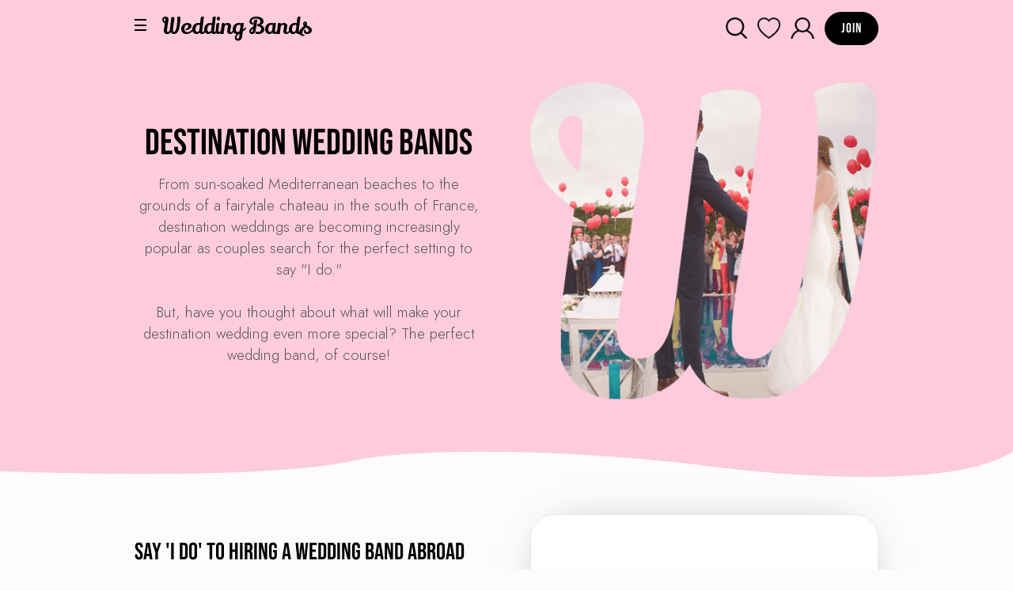

--- FILE ---
content_type: text/html; charset=utf-8
request_url: https://www.weddingbands.co.uk/destination-wedding-bands
body_size: 9990
content:
<!DOCTYPE html>
<!--[if IE]><![endif]-->
<!--[if IE 8 ]><html dir="ltr" lang="en" class="ie8"><![endif]-->
<!--[if IE 9 ]><html dir="ltr" lang="en" class="ie9"><![endif]-->
<!--[if (gt IE 9)|!(IE)]><!-->
<html dir="ltr" lang="en">
<!--<![endif]-->
<head>
<meta charset="UTF-8" />
<meta name="viewport" content="width=device-width, initial-scale=1">
<meta http-equiv="X-UA-Compatible" content="IE=edge">

<title>Getting Married Abroad? Destination Wedding Bands!</title>

<meta name="description" content="Get hitched in paradise! From jazz to pop and everything in between, Wedding Bands offers the perfect band for your unique destination, whether it's a beach wedding in Dubai or a chateau wedding in France." />

<meta name=ROBOTS content="INDEX,FOLLOW"/>
<meta name=copyright content="Copyrighted to weddingbands.co.uk">
<meta name=viewport content="width=device-width, initial-scale=1, maximum-scale=5">
<link rel="preload" href="https://www.weddingbands.co.uk/css/style.css" as="style">
<link href="https://www.weddingbands.co.uk/css/style.css" rel="stylesheet">
<script src="https://www.weddingbands.co.uk/catalog/view/javascript/jquery/jquery-2.1.1.min.js" type="text/javascript"></script>
<script src="https://www.weddingbands.co.uk/catalog/view/javascript/bootstrap/js/bootstrap.min.js" type="text/javascript"></script>
<link href="https://www.weddingbands.co.uk/destination-wedding-bands" rel="canonical" />
<link href="https://www.weddingbands.co.uk/image/catalog/wb.png" rel="icon" />
<link hreflang="en-gb" rel="canonical" href="https://www.weddingbands.co.uk/destination-wedding-bands" />

</head> 
<body>
<div class="pink"><header>            
<input id="burger" class="toggle" type="checkbox" style="display:none;" />
<label class="hamburger-trigger " for="burger" onClick="toggle_visibility('mobile-menu');">
<span></span>
<span></span>
<span></span>
</label>         


<a href="https://www.weddingbands.co.uk/" style="text-decoration:none;"><div class="logo">Wedding Bands</div></a>
    
<ul id="mobile-menu" class="mobile-menu">
<div class="scroll" style="border-top:1px solid #eaeaea;">
 <li class="accordion-toggle">  
            <img class="plus" src="https://www.weddingbands.co.uk/images/plus.png" style="float:right; margin-top:6px;" width="13px" height="13px"/>Wedding Bands
            
            </li>
            <div class="accordion-content" >
            <a href="https://www.weddingbands.co.uk/wedding-bands"><li>All Wedding Bands</li></a>
            
            <a href="https://www.weddingbands.co.uk/trending-wedding-bands"><li>TRENDING BANDS OF 2026 <img class="plus" src="https://www.weddingbands.co.uk/images/trending.png" style="float:right;" width="18px" height="18px"/></li></a>
        
<a href="https://www.weddingbands.co.uk/your-band-your-way"><li>Bespoke Bands</li></a>
<a href="https://www.weddingbands.co.uk/cover-wedding-bands"><li>Cover Bands</li></a>
<a href="https://www.weddingbands.co.uk/destination-wedding-bands"><li>Destination Wedding Bands</li></a>
<a href="https://www.weddingbands.co.uk/dj-wedding-bands"><li>DJ Wedding Bands</li></a>
<a href="https://www.weddingbands.co.uk/last-minute-wedding-bands"><li>Last Minute Bands</li></a>
<a href="https://www.weddingbands.co.uk/wedding-party-bands"><li>Party Bands</li></a>
<a href="https://www.weddingbands.co.uk/strolling-wedding-bands"><li>Roaming & Strolling Bands</li></a>
<a href="https://www.weddingbands.co.uk/sound-limiter-friendly-wedding-bands"><li>Sound Limiter-Friendly Bands</li></a>
<a href="https://www.weddingbands.co.uk/singing-waiters-waitresses"><li>Surprise Wedding Entertainment</li></a>
<a href="https://www.weddingbands.co.uk/unique-wedding-bands"><li>Themed and Unique Bands</li></a>
            </div>
            
 <li class="accordion-toggle"> 
            <img class="plus" src="https://www.weddingbands.co.uk/images/plus.png" style="float:right; margin-top:6px;" width="13px" height="13px"/>Bands by genre
            
            </li>
            <div class="accordion-content" >
            <a href="https://www.weddingbands.co.uk/country-wedding-bands"><li>Country</li></a>
            <a href="https://www.weddingbands.co.uk/folk-acoustic-wedding-bands"><li>Folk & Acoustic</li></a>
            <a href="https://www.weddingbands.co.uk/funk-wedding-bands"><li>Funk</li></a>
            <a href="https://www.weddingbands.co.uk/indie-wedding-bands"><li>Indie</li></a>
            <a href="https://www.weddingbands.co.uk/jazz-wedding-bands"><li>Jazz</li></a>
             <a href="https://www.weddingbands.co.uk/pop-wedding-bands"><li>Pop & Britpop</li></a>
             <a href="https://www.weddingbands.co.uk/punk-wedding-bands"><li>Punk</li></a>
             <a href="https://www.weddingbands.co.uk/rnb-wedding-bands"><li>RnB</li></a>
             <a href="https://www.weddingbands.co.uk/rock-wedding-bands"><li>Rock</li></a> 
             <a href="https://www.weddingbands.co.uk/ska-reggae-wedding-bands"><li>Ska & Reggae</li></a>
             <a href="https://www.weddingbands.co.uk/soul-motown-wedding-bands"><li>Soul & Motown</li></a>
             <a href="https://www.weddingbands.co.uk/swing-wedding-bands"><li>Swing & Ratpack</li></a>
             <a href="https://www.weddingbands.co.uk/classical-musicians-string-quartet">
            <li>String Quartets & Classical</li></a>
            
            </div>

 <li class="accordion-toggle">  
            <img class="plus" src="https://www.weddingbands.co.uk/images/plus.png" style="float:right; margin-top:6px;" width="13px" height="13px"/>Traditional Bands
            
            </li>
            <div class="accordion-content" >
            <a href="https://www.weddingbands.co.uk/indian-bollywood-wedding-bands"><li>Indian & Bollywood</li></a>
            <a href="https://www.weddingbands.co.uk/irish-wedding-bands"><li>Irish</li></a>
            <a href="https://www.weddingbands.co.uk/jewish-wedding-bands"><li>Jewish</li></a>
          <!--  <li>Mariachi</li>!-->
           <a href="https://www.weddingbands.co.uk/scottish-ceilidh-wedding-bands"><li>Scottish & Ceilidh</li></a>
            </div>
<a href="https://www.weddingbands.co.uk/about-wedding-bands"><li>About</li></a>
<a href="https://www.weddingbands.co.uk/faq"><li>FAQ & Guide</li></a>
<a href="https://www.weddingbands.co.uk/join-wedding-bands-platform"><li>Join our platform</li></a>
<a href="https://www.weddingbands.co.uk/contact"><li>Contact</li></a>
</div></ul>

<div class="searchhome">

</div>
<div class="right-menu">
<a href="https://www.weddingbands.co.uk/wedding-bands" style="float:left;"><img style="margin-top:7px;" src="https://www.weddingbands.co.uk/images/searchwb.png" alt="Search for wedding bands in the UK"/> </a>

                    <a href="https://www.weddingbands.co.uk/index.php?route=account/wishlist" rel="nofollow"><img style="margin-top:7px;" src="https://www.weddingbands.co.uk/images/heart.png" alt="Wedding Bands Wishlist"/></a>
                    <a href="https://www.weddingbands.co.uk/index.php?route=account/login" rel="nofollow"><img style="margin-top:7px;" src="https://www.weddingbands.co.uk/images/user.png" alt="Wedding Bands Account"/></a>
                        
<a href="https://www.weddingbands.co.uk/join-wedding-bands-platform"><div class="buttoncontact" style="float:right;">
Join
</div></a>
           </div>       
       
<div class="clearfix"></div>     
    
</header>

<div itemscope itemtype="https://schema.org/Product">
<div class="container" style="font-size:17px;"> 
<div class="grid50" style="margin:30px 0 0 0;">
    <div>
            <div class="backgroundpadding">
                <div class="centered">
                <h1 style="margin-bottom:10px;" itemprop="name">Destination Wedding Bands</h1>
                
                <div class="subtitle" itemprop="description">From sun-soaked Mediterranean beaches to the grounds of a fairytale chateau in the south of France, destination weddings are becoming increasingly popular as couples search for the perfect setting to say "I do." 
<br><br>
But, have you thought about what will make your destination wedding even more special? The perfect wedding band, of course!</div>
            <div itemprop="aggregateRating"
    itemscope itemtype="https://schema.org/AggregateRating" style="margin:0 0 15px 0;">
     <span itemprop="name" content="Wedding Bands"/><span itemprop="ratingValue" content="4.7"/> <span itemprop="itemReviewed">
        <span itemprop="name" content="Destination wedding bands"/><span itemprop="reviewCount" content="20"/></span>
  </div>
                <div class="clearfix"></div>
                </div>
            </div>
    </div>
    <div>
        <img src="https://www.weddingbands.co.uk/images/destination-wedding-bands.png" style="max-width:100%;" alt="Get hitched in paradise! Say &quot;I do.&quot; to the best destination wedding bands!" />
    <link itemprop="image" href="https://www.weddingbands.co.uk/images/destination-wedding-bands.png" style="display:none;"/> 
        
    </div>

</div>
</div>
</div>

</div>
<div class="background"></div>
<div class="clearfix"></div>
<div class="container" style="margin-bottom:15px; padding-bottom:30px; font-size:17px;"> 
<div class="grid50" style="margin:0 0 30px 0;"> 
    <div style="padding-top:30px;">
    <h2>Say 'I Do' To Hiring A Wedding Band Abroad</h2>There's nothing quite like a destination wedding, surrounded by the beauty of a far-off land, your closest family and friends, and your beloved partner. It's a once-in-a-lifetime experience that will create unforgettable memories for years to come. However, with so many details to consider, planning the entertainment for a destination wedding can be stressful.
<br><br>
At Wedding Bands, we believe that music is a key component of any celebration, especially a destination wedding. Whether you're getting married on the beautiful coast of Croatia, in a mountain resort in Switzerland, on the Italian island of Sicily, in the glamorous city of Monaco, or in the luxury of Dubai, we've got you covered. 
<br><br>
<div class="responsive-container" style="max-width:100%;">
       <iframe class="responsive-iframe" width="560" height="315" src="https://www.youtube.com/embed/L6ZZMQTejH0" title="Top destination wedding band's incredible performance at an international wedding in Provence, France!" frameborder="0" allow="accelerometer; autoplay; clipboard-write; encrypted-media; gyroscope; picture-in-picture; web-share" allowfullscreen></iframe>
       </div>
<div style="font-size:15px; color:#555; margin-top:15px; margin-bottom:20px;">Wedding Bands' top destination wedding band in their dazzling performance at a 2022 Chateau wedding in the enchanting Chateau d'Estoublon, Provence. Book them to bring a touch of luxury and unforgettable entertainment to your dream destination wedding anywhere in the world.</div>

<h2>Wedding Bands top 15 Destination Wedding Band Hotspots for 2023</h2>
From the picturesque towns of the Amalfi Coast to the sparkling waters of the French Riviera, we've curated a list of our top 15 most popular wedding destinations for 2023, and the perfect destination bands to match:

<ul class="list"><li><h3>Paris, France</h3>The romantic City of Light is the perfect place for a fairytale wedding. Choose a classical string quartet or a jazz band to set the tone for your big day.
</li>
<li><h3>
Lisbon, Portugal</h3> Lisbon's charming streets, historic buildings, and scenic waterfront make it a great location for a wedding. A fado singer or a Portuguese jazz band can add a touch of local culture to your special day.
</li>
<li><h3>Dubai, UAE</h3>
With its luxurious hotels and stunning desert landscapes, Dubai is an ideal location for a glamorous wedding. Consider a fusion band that blends traditional Arabic instruments with modern pop and rock for a unique and authentic sound.
</li>
<li><h3>Lake Como, Italy</h3>
Nestled in the stunning Italian Alps, Lake Como offers a breathtaking backdrop for a romantic wedding. To create a dreamy ambiance, consider a classical quartet or a jazz band. 
<div class="responsive-container" style="margin:15px auto;">
   <iframe class="responsive-iframe" width="560" height="315" src="https://www.youtube.com/embed/mYLFnECuR8g" title="Magical Wedding at Lake Como: UK's Top Wedding Band Performs at Villa Balbiano!" frameborder="0" allow="accelerometer; autoplay; clipboard-write; encrypted-media; gyroscope; picture-in-picture; web-share" allowfullscreen></iframe>
   </div>
Alternatively, for a more unique and exciting atmosphere, the <a href="https://www.weddingbands.co.uk/unique-led-drum-wedding-band">We Light It Up</a> with their LED drum kit, as seen playing at a destination wedding at Villa Balbiano, could be the perfect addition to light up your special day.</li>
<li><h3>Monte Carlo, Monaco</h3>
Surrounded by the sparkling waters of the French Riviera, Monaco is a luxurious destination for a glamorous wedding. For an elegant and sophisticated atmosphere, choose a classical quartet or a swing band. Or, for a more modern and lively vibe, opt for a pop or rock band.</li>
<li><h3>
Dubrovnik, Croatia</h3> Dubrovnik's medieval city walls, cobblestone streets, and sparkling Adriatic Sea provide a stunning backdrop for a destination wedding. A classical quartet or a Balkan band can add a touch of tradition to your celebration.
</li><li><h3>
Salzburg, Austria</h3> Salzburg's picturesque old town, baroque architecture, and mountain views make it a popular choice for a fairy-tale wedding. A classical string quartet or an Austrian folk band can add a touch of old-world charm to your special day.
</li><li><h3>
Cote d'Azur, France</h3> The French Riviera's Mediterranean climate, azure waters, stunning castles, and chic resorts make it a glamorous destination for a wedding. A jazz band or a French chanson singer can add a touch of class and sophistication that can complement the stunning chateaus and beautiful surroundings.
<div class="responsive-container" style="margin:15px auto;">
   <iframe class="responsive-iframe" width="560" height="315" src="https://www.youtube.com/embed/WdmS_hIs6T4" title="The Sparkle Band's jazz trio performing at a cocktail hour set at Château Saint Georges in the Cote d'Azur." frameborder="0" allow="accelerometer; autoplay; clipboard-write; encrypted-media; gyroscope; picture-in-picture; web-share" allowfullscreen></iframe>
   </div>
<div style="font-size:14px; color:#555; margin-bottom:20px;">The Sparkle Band's jazz trio performing at a cocktail hour set against the stunning backdrop of Château Saint Georges in the Cote d'Azur.</div>
</li>
<li><h3>
Tel Aviv, Israel</h3>
The vibrant city of Tel Aviv is a popular choice for Jewish weddings. Choose from a range of Jewish wedding bands that specialise in traditional Jewish music, including the hora and klezmer, or opt for a modern pop or dance band to keep the party going all night long.
</li>
<li><h3>
Santorini, Greece</h3> The idyllic Greek island of Santorini is a popular choice for a beach wedding. A party band or a DJ can get the crowd dancing all night long.
</li><li><h3>
Bali, Indonesia</h3> The sun-kissed beaches of Bali are perfect for a tropical destination wedding. A reggae band or a steel drum band can create a relaxed and upbeat vibe.
</li><li><h3>
Amalfi Coast, Italy</h3> The Amalfi Coast is famous for its picturesque towns and dramatic cliffs overlooking the Mediterranean Sea. A classical string quartet or a jazz band can add a touch of elegance and sophistication to your wedding.
</li><li><h3>
New York City, USA</h3> The Big Apple is the perfect place for a glamorous city wedding. A jazz band or a Motown band can create a sophisticated and timeless aura.
</li><li><h3>
Barcelona, Spain</h3> The cosmopolitan city of Barcelona is a popular choice for a destination wedding. Add a vivacious Spanish touch to your occasion with a flamenco or salsa band.
</li><li><h3>
Tuscany, Italy</h3> The rolling hills of Tuscany provide a stunning backdrop for a rustic wedding. A folk band or a solo acoustic artist can create an intimate and warm ambiance.
</li></ul>

<h2>Book your Dream Wedding Band Abroad</h2>

With over 20 years of experience in the wedding band industry, we have the expertise and extensive network of talented travelling musicians and destination bands means that no matter where in the world you decide to tie the knot, we'll be able to provide the perfect wedding band to make your abroad wedding dreams a reality.
<br><br>
Our team of experts will work with you to create the perfect musical performance for your destination wedding. Whether you're looking for a sophisticated jazz band for a chic city wedding or a lively pop band for a tropical beach wedding, we'll make sure the music matches the mood. 
<br><br>
So if you're planning a destination wedding and want the perfect wedding band to create an unforgettable atmosphere, look no further than Wedding Bands. Contact the destination band you love directly today to discuss your vision and get a personalised quote for hiring a destination wedding band. With us, the perfect wedding band for your wedding outside of the UK is just a few clicks away!  <br />
    
    <a href="https://www.weddingbands.co.uk/contact" style="text-decoration:none;"><button class="buttonblack" style="margin:25px auto 15px auto; display:block;">Get in touch</button></a>
    
   
  
    </div>
    <div>
                 <div class="boxwithborder">
         <div class="responsive-container">
   <iframe class="responsive-iframe" width="560" height="315" src="https://www.youtube.com/embed/vh0rC-uovlw" title="Get hitched in paradise with this luxury destination wedding band!" frameborder="0" allow="accelerometer; autoplay; clipboard-write; encrypted-media; gyroscope; picture-in-picture; web-share" allowfullscreen></iframe>
   </div>
<div style="font-size:15px; color:#555; margin-top:15px;"><a href="https://www.weddingbands.co.uk/luxury-wedding-band">The Sparkle Band</a> is the crème de la crème of luxury destination wedding entertainment. As our most popular travelling band of 2024, they guarantee an unforgettable experience for you and your guests.</div>

<div class="line"></div>

 <div class="responsive-container">
   <iframe class="responsive-iframe" width="560" height="315" src="https://www.youtube.com/embed/AHEhElYiwqQ" title="Cali Collective is 2024's ultimate DJ live band promising to turn any destination wedding into a neon carnival." frameborder="0" allow="accelerometer; autoplay; clipboard-write; encrypted-media; gyroscope; picture-in-picture; web-share" allowfullscreen></iframe>
   </div>
<div style="font-size:15px; color:#555; margin-top:15px;"><a href="https://www.weddingbands.co.uk/glow-in-the-dark-wedding-band">Cali Collective</a> where world-class DJ, top musicians, and glow-in-the-dark instruments come together to turn any overseas wedding into a neon glow spectacle.</div>
<div class="line"></div>

<h2 style="text-align:center;">The Ultimate Guide to Wedding Band Entertainment for Your Destination Wedding in Europe and beyond!</h2>
<div class="subtitle">Planning a destination wedding can be a dream come true, but finding the perfect wedding band to entertain your guests can be challenging. In this Q&A, we answer some of the most common questions about destination wedding bands and provide you with helpful tips to ensure your big day is unforgettable.</div>
<div class="line"></div>

 <li class="faq-toggle">  
            <img class="plus" src="https://www.weddingbands.co.uk/images/plus.png" style="float:right; margin-top:6px;" width="13px" height="13px"/>Q. What is a destination wedding band?
            </li>
            <div class="faq-content">A. A destination wedding band is a musical group that performs at weddings in locations outside of their usual operating area. 
<br><br>
At Wedding Bands, we understand that a destination wedding can add an extra layer of excitement and adventure to your special day. That's why we have a wide selection of talented bands who are willing to travel beyond their usual operating areas to perform at weddings in any location. Whether you're dreaming of saying "I do" on a tropical beach or in a rustic countryside setting, our destination wedding bands will help make your celebration unforgettable.
</div>

 <li class="faq-toggle">  
            <img class="plus" src="https://www.weddingbands.co.uk/images/plus.png" style="float:right; margin-top:6px;" width="13px" height="13px"/>Q. Where does Wedding Bands cover?
            </li>
            <div class="faq-content">A. Wedding Bands offers the very best UK wedding bands that are available to perform at destination weddings throughout Europe and around the globe. Whether you're planning a dream wedding on the idyllic Greek islands, amid the picturesque vineyards of Tuscany, within a historic chateau of France, or any other enchanting location worldwide, our expertise and resources ensure that you get the perfect wedding band to match your dream setting. Trust Wedding Bands to bring world-class entertainment to your special day, no matter where on the planet it takes place!
</div>

 <li class="faq-toggle">  
            <img class="plus" src="https://www.weddingbands.co.uk/images/plus.png" style="float:right; margin-top:6px;" width="13px" height="13px"/>Q. What are the costs of hiring a destination wedding band?
            </li>
            <div class="faq-content">A. The cost of hiring a destination wedding band can vary significantly, depending on various factors such as the wedding location, band size, and travel expenses. It's crucial to factor in not only the performance fee but also additional expenses like travel, accommodation, airport parking, luggage, car hire, and any other band requirements. At Wedding Bands, we provide a detailed breakdown of all costs when you enquire about hiring a destination wedding band. This way, you have a clear understanding of all expenses involved in booking your dream wedding band for your special day.
</div>


 <li class="faq-toggle">  
            <img class="plus" src="https://www.weddingbands.co.uk/images/plus.png" style="float:right; margin-top:6px;" width="13px" height="13px"/>Q. Why choose a destination band over a local band abroad?
            </li>
            <div class="faq-content">
A. Choosing a destination wedding band from your the UK has several advantages. Firstly, it can save you from the stress of hiring a band you're not familiar with. Secondly, it eliminates language and cultural barriers that may arise when working with a band from another country. Lastly, it offers a wider range of music options, allowing you to tailor the entertainment to your specific tastes. Additionally, hiring a UK-based band can also be more cost-effective in the long run, as the potential risks of working with an unfamiliar band in a foreign country may outweigh the cost savings.
</div>


 <li class="faq-toggle">  
            <img class="plus" src="https://www.weddingbands.co.uk/images/plus.png" style="float:right; margin-top:6px;" width="13px" height="13px"/>Q. What are the best wedding bands and entertainment options for British and American couples planning a destination wedding in Europe?
            </li>
            <div class="faq-content">
A. Are you a British or American couple planning your dream destination wedding in Europe? If so, you're in for a treat! Europe is a continent brimming with rich history, diverse cultures, incredible wedding venues, and Wedding Bands offers the best destination wedding bands to match. To help you create an enchanting destination wedding experience, we've compiled the ultimate guide to European entertainment for your special day.
<br><br>
Incorporating local traditions into your entertainment is a fantastic way to make your European wedding truly memorable. If you're tying the knot in Spain, consider adding a flamenco guitarist to the lineup for some authentic Spanish flair. If Italy is your chosen destination, a traditional Italian tarantella band will have your guests dancing and clapping in no time. For a French wedding, explore hiring a local accordionist to bring a touch of Parisian romance. And if you're saying "I do" in Scotland, a traditional bagpiper can provide a stirring and memorable atmosphere. 
<br><br>
Embracing these local customs will not only make your wedding unique but also offer a genuine European experience for you and your guests. Our bands often collaborate with local musicians to blend traditional flavours seamlessly into your celebration.
<br><br>
In addition, including traditional dance from the country where you're getting married can enhance your wedding entertainment. Whether it's a high-energy Irish step dance, a passionate Greek Zorba dance, or a romantic Viennese waltz performance, showcasing these cultural dances will captivate your guests and create a truly unforgettable experience.
<br><br>
When it comes to wedding bands, look no further. Our selection features the very best British wedding bands available to perform at weddings across Europe, ensuring that your destination wedding is complete with world-class entertainment. Trust Wedding Bands to provide the perfect soundtrack for your European adventure, creating memories that will last a lifetime.
</div>


 <li class="faq-toggle">  
            <img class="plus" src="https://www.weddingbands.co.uk/images/plus.png" style="float:right; margin-top:6px;" width="13px" height="13px"/>Q. Can you work with our wedding planner or venue coordinator to coordinate logistics?
            </li>
            <div class="faq-content">A. Absolutely! We understand the importance of coordinating logistics with the wedding planner or venue coordinator to ensure everything runs smoothly on the day. We are happy to work with them to ensure a seamless performance.
</div>

 <li class="faq-toggle">  
            <img class="plus" src="https://www.weddingbands.co.uk/images/plus.png" style="float:right; margin-top:6px;" width="13px" height="13px"/>Q. Do you have experience providing bands for destination weddings?
            </li>
            <div class="faq-content">
A.  Wedding Bands is a top agency for destination wedding bands in the UK, we ensure that each destination band we work with has the appropriate equipment and expertise to provide a seamless performance. So, whether you're getting married on a remote island or in a bustling city, we have the expertise and resources to provide you with the perfect wedding band for your destination wedding.
</div>

 <li class="faq-toggle">  
            <img class="plus" src="https://www.weddingbands.co.uk/images/plus.png" style="float:right; margin-top:6px;" width="13px" height="13px"/>Q. Which is your most popular destination wedding band?
            </li>
            <div class="faq-content">
A. The Sparkle Band is one of our most sought-after destination wedding bands. Their high-energy performances and ability to get guests on the dance floor make them a top choice for couples looking to add some sparkle to their special day. 


With their bespoke instruments adorned with dazzling diamontes, The Sparkle Band brings an extra touch of glamour and sophistication to any wedding venue, whether it's a picturesque castle in Monaco, a stunning beach wedding in Santorini, or a bustling city celebration.
</div>

<script>
$(function() {
  $(".boxwithborder").find(".faq-toggle").click(function() {
    $(this).next().toggleClass("open").slideToggle("fast");
    $(this).toggleClass("active-tab").find(".menu-link").toggleClass("active");

    $(".faq-content").not($(this).next()).slideUp("fast").removeClass("open");
    $(".faq-toggle").not(jQuery(this)).removeClass("active-tab").find(".menu-link").removeClass("active");
  });
}); // jQuery load

</script>

         </div>
                
        
<div style="font-size:14px; letter-spacing:1px; text-align:center; padding:60px 0 20px 0;">

 

<div itemtype="https://schema.org/Person">

Destination Wedding Bands | 
Author:
<span class="authortip"><span itemprop="author">Adam Watts</span> <img src="https://www.weddingbands.co.uk/images/tooltip.png" style="margin-bottom:7px;" />
<div class="clearfix"></div>
        <div class="authortext" itemprop="description">
            Adam Watts, the <span itemprop="jobTitle">founder</span> of <span itemprop="name">Wedding Bands</span>, has over 20 years of experience in the wedding industry, making him a leading authority in the field. <br />
            <br />
            Adam has a successful track record of creating and managing some of the UK's most renowned wedding bands, such as The Sparkle Band and We Light It Up, which have received worldwide acclaim as the best in their class.
            <br /><br />
             Throughout his career, Adam has performed and collaborated with hundreds of musicians, building an unparalleled network of talent. His vast knowledge and expertise in the wedding entertainment business make him the ultimate partner to work with when it comes to finding the perfect band to match your wedding dreams. <br />
            <br />
            Adam is available to <span itemprop="email" content="adam@weddingbands.co.uk"/> <a href="mailto:adam@weddingbands.co.uk?subject=Destination Wedding Band Hire">speak with you directly</a>, and can quickly arrange a call or Zoom meeting to find out about you and your wedding plans, as well as how Wedding Bands can deliver the perfect Destination wedding entertainment for your wedding.
        </div>
    </span>
            </div>
            
           
</div>

         
        
</div>


    
</div>  
</div>

    
   
   
    </div>
     
    </div>
    
    </div>


<div class="wrapper" style="background-color:#ffccdb; border-top:1px solid #eaeaea; padding-top:45px;text-align:center; "> 
<div class="container">
<div style="max-width:550px;margin:0 auto;">
<h2 style="font-size:42px; margin-bottom:10px;">Don't let distance get in the way of your dream wedding band! From Europe to the States.</h2>
<span style="font-size:19px; color:#555;">Get ready to jet off to your dream wedding adventure with our selection of talented destination wedding bands. Whether you're planning a beach wedding in Spain, an enchanting chateau wedding in France, a lavish hotel ballroom wedding in New York, or a majestic castle wedding in the Scottish Highlands, rest assured that Wedding Bands has got you covered.</span>
<div style="width:150px; margin:15px auto 30px auto; border-bottom:1px solid #555;"></div>
</div>
<div class="gridparent4">
<div>
<strong><a href="https://www.weddingbands.co.uk/wedding-bands-croatia">Croatia</a></strong><br />
Dubrovnik<br />
Hvar<br />
Split<br />
<br />
<strong><a href="https://www.weddingbands.co.uk/wedding-bands-cyprus">Cyprus</a></strong><br />
Paphos<br />
Larnaca<br /><br />
 
<strong><a href="https://www.weddingbands.co.uk/wedding-bands-france">France</a></strong><br />
<a href="https://www.weddingbands.co.uk/wedding-band-hire-alsace">Alsace</a><br />
Bordeaux<br />
<a href="https://www.weddingbands.co.uk/wedding-band-hire-brittany">Brittany</a><br />
<a href="https://www.weddingbands.co.uk/wedding-band-hire-burgundy">Burgundy</a><br />
<a href="https://www.weddingbands.co.uk/wedding-band-hire-dordogne">Dordogne</a><br />
<a href="https://www.weddingbands.co.uk/wedding-band-hire-french-riviera">French Riviera</a><br />
<a href="https://www.weddingbands.co.uk/wedding-band-hire-loire-valley">Loire Valley</a><br />
Monaco<br />
<a href="https://www.weddingbands.co.uk/wedding-band-hire-normandy">Normandy</a><br />
<a href="https://www.weddingbands.co.uk/wedding-band-hire-paris">Paris</a><br />
<a href="https://www.weddingbands.co.uk/wedding-band-hire-provence">Provence</a><br />
<br />
<strong><a href="https://www.weddingbands.co.uk/wedding-bands-greece">Greece</a></strong><br />
Athens<br />
Corfu<br />
Crete<br />
<a href="https://www.weddingbands.co.uk/wedding-band-hire-mykonos">Mykonos</a><br />
Rhodes<br />
<a href="https://www.weddingbands.co.uk/wedding-band-hire-santorini">Santorini</a>
</div>
<div>
<strong><a href="https://www.weddingbands.co.uk/jewish-wedding-bands-israel">Israel</a></strong><br />
Jerusalem<br />
Tel Aviv<br /><br />
<strong><a href="https://www.weddingbands.co.uk/wedding-bands-italy">Italy</a></strong><br />
Amalfi Coast<br />
Florence<br />
<a href="https://www.weddingbands.co.uk/wedding-band-hire-lake-como">Lake Como</a><br />
Naples<br />
<a href="https://www.weddingbands.co.uk/wedding-band-hire-rome">Rome</a><br />
Sardinia<br />
Sicily<br />
Tuscany<br />
Venice
<br />
<br />
<strong><a href="https://www.weddingbands.co.uk/wedding-bands-malta">Malta</a></strong><br />
Gozo<br />
Valletta
<br /><br /><br />
</div>
<div><strong><a href="https://www.weddingbands.co.uk/wedding-bands-portugal">Portugal</a></strong><br />
Algarve<br />
Lisbon<br />
Madeira<br />
Porto<br />
Sintra<br />
<br />
<strong><a href="https://www.weddingbands.co.uk/wedding-bands-spain">Spain</a></strong><br />
Andalusia<br />
<a href="https://www.weddingbands.co.uk/wedding-band-hire-barcelona">Barcelona</a><br />
Canary Islands<br />
Costa del Sol<br />
<a href="https://www.weddingbands.co.uk/wedding-band-hire-ibiza">Ibiza</a><br />
Madrid<br />
Malaga<br />
<a href="https://www.weddingbands.co.uk/wedding-band-hire-mallorca">Mallorca</a><br />Seville<br />Valencia
</div>
<div>
<strong><a href="https://www.weddingbands.co.uk/wedding-bands-turkey">Turkey</a></strong><br />
Ankara<br />
Antalya<br />
Cappadocia<br />
Istanbul<br /><br />
<strong><a href="https://www.weddingbands.co.uk/wedding-bands-dubai-uae">UAE</a></strong><br />
Abu Dhabi<br />
Dubai<br />
<br />
<strong>United States</strong><br />
Austin<br />
Boston<br />
Colorado<br />
Georgia<br />
Hawaii<br />
Las Vegas<br />
Los Angeles<br />
Miami<br />
New York<br />
San Diego<br />
San Francisco<br /><br />
<strong>Destination Bands</strong><br />

<a href="https://www.destinationbands.com">Looking for a destination band to perform at your wedding, party or event abroad?</a>
</div>
 </div>
 <img src="https://www.weddingbands.co.uk/images/world-map.png" style="max-width:520px; margin:-200px auto 0px auto;" alt="Hire the best UK band for your wedding anywhere in the world" class="desktop"/>
<div class="clearfix" style="padding-bottom:30px;"></div>
</div>

</div>

</div>
<div class="clearfix"></div> 
<div style="position:relative; z-index:3;">
<div style="border-bottom:1px solid #ccc;"></div>  
<div class="container" style="padding:15px 0 30px 0;">
<footer>
<figure style="width:40px; height:40px; overflow:hidden; float:left; margin:10px 0;">
 <a href="https://www.weddingbands.co.uk/">
<img src="https://www.weddingbands.co.uk/images/wb.webp" style="margin:0; max-width:40px;" alt="Wedding Bands - The best wedding band agency in the UK"/>
</a>
</figure>


<div>
<ul class="footer-menu">
<li><a href="https://www.weddingbands.co.uk/wedding-bands">Wedding Bands</a></li>
<li><a href="https://www.weddingbands.co.uk/wedding-party-bands">Party Bands</a></li>
<li><a href="https://www.weddingbands.co.uk/unique-wedding-bands">Unique Bands</a></li>
<li><a href="https://www.weddingbands.co.uk/your-band-your-way">Bespoke Bands</a></li>
<li><a href="https://www.weddingbands.co.uk/destination-wedding-bands">Destination Weddings</a></li>
<li><a href="https://www.weddingbands.co.uk/about-wedding-bands">About</a></li>
<li><a href="https://www.weddingbands.co.uk/faq">FAQ</a></li>

<li><a href="https://www.weddingbands.co.uk/join-wedding-bands-platform">Join</a></li>

<li><a href="https://www.weddingbands.co.uk/contact">Contact</a></li>

</ul>

<div class="clearfix"></div>
<div class="foot">
© Copyright Wedding Bands Ltd 2026. All rights reserved.<br />
Registered office address: 86-90 Paul Street, London, UK, EC2A 4NE<br />
Company number: 14777229
 <br />
<a rel="nofollow" href="https://www.weddingbands.co.uk/privacy">Privacy & Cookies Policy</a>.

</div>
<div class="clearfix"></div>
</div>

<div class="clearfix"></div>
</footer>
</div>
</div>
<script>
function toggle_visibility(id) {
    $(".toggle").not($("#" + id)).hide(); //hide all div elements except the current clicked a element
    $("#" + id).toggle(); //show/hide the div element	
}  


$(function() {
  $(".scroll").find(".accordion-toggle").click(function() {
    $(this).next().toggleClass("open").slideToggle("fast");
    $(this).toggleClass("active-tab").find(".menu-link").toggleClass("active");

    $(".accordion-content").not($(this).next()).slideUp("fast").removeClass("open");
    $(".accordion-toggle").not(jQuery(this)).removeClass("active-tab").find(".menu-link").removeClass("active");
  });
}); // jQuery load

</script>
<script>
 function generateURL() {
    var genre = document.getElementById("genre").value;
    var location = document.getElementById("location").value;
    var url = genre + "-" + location;
    window.location.replace(url); 
  }

  function generateURLLocation() {
    var genre = document.getElementById("genre2").value;
    var location = document.getElementById("location2").value; //change ID to location2
    var url = genre + "-" + location;
    window.location.replace(url); 
  }
</script>

</body></html>

--- FILE ---
content_type: text/css
request_url: https://www.weddingbands.co.uk/css/style.css
body_size: 7817
content:
@font-face {
  font-family: 'sc';
  font-style: normal;
  font-weight: 300;
  font-display: swap;
  src: url(https://fonts.gstatic.com/s/jost/v4/92zPtBhPNqw79Ij1E865zBUv7mz9JTVBNI4un_HKOEo.woff) format('woff');
  unicode-range: U+0000-00FF, U+0131, U+0152-0153, U+02BB-02BC, U+02C6, U+02DA, U+02DC, U+2000-206F, U+2074, U+20AC, U+2122, U+2191, U+2193, U+2212, U+2215, U+FEFF, U+FFFD;
}
@font-face {
  font-family: 'sm';
  font-style: normal;
  font-weight: 600;
  font-display: swap;
  src: url(https://fonts.gstatic.com/s/jost/v4/92zPtBhPNqw79Ij1E865zBUv7mx9IjVBNI4un_HKOEo.woff) format('woff');
  unicode-range: U+0000-00FF, U+0131, U+0152-0153, U+02BB-02BC, U+02C6, U+02DA, U+02DC, U+2000-206F, U+2074, U+20AC, U+2122, U+2191, U+2193, U+2212, U+2215, U+FEFF, U+FFFD;
}

@font-face {
  font-family: 'wb';
  font-style: normal;
  font-weight: 400;
   font-display: swap;
  src: url(https://fonts.gstatic.com/s/lilyscriptone/v15/LhW9MV7ZMfIPdMxeBjBvFN8SXLSIhc6iYtgBMw.woff2) format('woff2');
  unicode-range: U+0000-00FF, U+0131, U+0152-0153, U+02BB-02BC, U+02C6, U+02DA, U+02DC, U+2000-206F, U+2074, U+20AC, U+2122, U+2191, U+2193, U+2212, U+2215, U+FEFF, U+FFFD;
}


@font-face {
  font-family: 'Bebas';
  font-style: normal;
  font-weight: 400;
   font-display: swap;
  src: url(https://fonts.gstatic.com/s/bebasneue/v9/JTUSjIg69CK48gW7PXoo9WlhyyTh89Y.woff2) format('woff2');
  unicode-range: U+0000-00FF, U+0131, U+0152-0153, U+02BB-02BC, U+02C6, U+02DA, U+02DC, U+2000-206F, U+2074, U+20AC, U+2122, U+2191, U+2193, U+2212, U+2215, U+FEFF, U+FFFD;
}
 
html,body,div,header,span,applet,object,iframe,h1,h2,h3,h4,h5,h6,p,blockquote,pre,a,abbr,acronym,address,big,cite,code,del,dfn,em,img,ins,kbd,q,s,samp,small,strike,strong,sub,sup,tt,var,b,u,i,center,dl,dt,dd,ol,ul,li,fieldset,form,label,legend,table,caption,tbody,tfoot,thead,tr,th,td,article,aside,canvas,details,embed,figure,figcaption,footer,header,hgroup,menu,nav,output,ruby,section,summary,time,mark,audio,video{margin:0;padding:0;border:0;font-size:100%;font:inherit;vertical-align:baseline; }html{
scroll-behavior: smooth;}article,aside,details,figcaption,figure,footer,header,hgroup,menu,nav,section{display:block}
ol,ul,li{list-style:none}blockquote,q{quotes:none}blockquote:before,blockquote:after,q:before,q:after{content:'';content:none}table{border-collapse:collapse;border-spacing:0}*{-moz-box-sizing:border-box;-webkit-box-sizing:border-box;box-sizing:border-box}
.clearfix {clear:both;}
a { color: inherit; } 
center {text-align:center; display:block;}
strong {font-weight:bold; font-family:sm;}
body {font-family:sc; font-size:17px; padding:0; margin:0; background-color:#fdfcfa;}

.logo {font-family:'wb', sm; font-size:23px; z-index:100; position:relative; display:block; margin:3px auto 0 auto; float:left; color:#000;}

h1 {font-family:'Bebas', sm; font-size:32px; text-align:center;}
h2, .h2, .h1 {font-family:'Bebas', sm; font-size:26px; margin-bottom:15px; text-align:center;}
.bandname {font-size:26px;}
h3 {font-family:'Bebas', sm; font-size:22px;}

.text {color:#555; letter-spacing:1px; font-size:18px;}

.link {text-decoration:underline;}
.link:hover {text-decoration:none;}
.linkhover {text-decoration:none;}
.linkhover:hover {text-decoration:underline;}
.nounderline{text-decoration:none;}

header, .container,.container-big {max-width:375px; margin:0 auto; /*border:1px solid #eaeaea;*/padding:0 30px; width:100%; position:relative;}
header {padding:15px 0; color:#555; /*border:1px solid #eaeaea;*/}
.wrapper {width:100%;}
.pink {background-color:#ffccdb;}
.pinklight {background-color:#fff4f7;
}
.bebas {font-family: 'Bebas';}
.top-container {padding:60px 0 0px 0;}
.grid50 {display:grid; grid-template-columns: repeat(1, 1fr); grid-row-gap:30px;grid-column-gap: 0px; padding:0; padding-bottom:15px;}
.text-danger{border-radius:30px; color:white; font-family:sm; background-color:#F00; padding:15px; margin-bottom:15px;}
.boxwithborder {border-radius:30px; padding:30px;box-shadow: 0 0 55px -35px rgba(0,0,0,.75); border:1px solid #eaeaea; background-color:white; z-index:2;}
.prod-details{ border-top:1px solid #CCC; color:#000; padding:12px 30px; position:relative; background-color:#F9F9F9;}
.accordion-toggle, .faq-toggle, .prod-toggle {padding:18px 0px;position: relative; cursor:pointer;letter-spacing: 1px; font-size:20px;border-bottom:1px solid #ccc;}
.faq-toggle {font-size:16px;letter-spacing: 0px;font-family: 'sm', sans-serif;}
#checkout-checkout .accordion-toggle {border-bottom:0;} 
.accordion .padded, .faq-toggle .padded, , .prod-toggle .padded {padding:30px 0;}
.accordion-content, .faq-content, .prod-content { display: none;border-bottom:1px solid #eaeaea; background-color:transparent;padding:30px 0px; text-align:left;font-size:19px;}
.prod-toggle {font-family: 'Bebas', sans-serif; font-size:24px; padding:18px 30px;}
.prod-content {background-color:#f9f9f9;padding:30px;}
.faq-content {font-size:16px;}
.plus {margin-left:15px;}
.accordion-toggle.active-tab .plus, .faq-toggle.active-tab .plus, .prod-toggle.active-tab .plus {transform: rotate(-45deg);  opacity: 1; z-index: 2;}
.accordion-toggle.active-tab, .faq-toggle.active-tab, .prod-toggle.active-tab {transition: all 0.3s ease;}

.grid3{display:grid;grid-template-columns:1fr;grid-template-rows:1fr;grid-column-gap:0;grid-row-gap:30px;font-size:16px; padding-bottom:45px;}
.gridparent3{display:grid;grid-template-columns:1fr;grid-template-rows:1fr;grid-column-gap:0;grid-row-gap:30px;text-transform:uppercase;font-size:12px; letter-spacing:1px; padding-bottom:45px;}
	.gridparent4{display:grid;grid-template-columns:1fr;grid-template-rows:1fr;grid-column-gap:0;grid-row-gap:20px;text-transform:uppercase;font-size:12px; letter-spacing:1px;padding-bottom:45px;}
	 .gridparent3 strong, .gridparent4 strong{font-size:14px;letter-spacing:2px; font-family:'Bebas';}

footer {font-family:sc;color:#000;letter-spacing:1px; font-size:11px; padding:0 30px;}

.quote { max-width:450px; }
.quotation{padding:0px 50px; color:#555; text-align:center;  width:100%;position:relative;}

.quotation-mark-left {font-family:'wb', sm;  text-shadow: 1px 1px 2px rgba(0,0,0,0.2); font-size:80px; color:#ffccdb; position:absolute; left:5px; top:-22px;font-style:normal;}
.quotation-mark-right {font-family:'wb', sm;  text-shadow: 1px 1px 2px rgba(0,0,0,0.2); font-size:80px; color:#ffccdb; position:absolute; right:5px; margin-top:-30px;font-style:normal;}
.author {text-align:center; display:block; margin-bottom:30px;}

 
.clearfix {clear:both;}
button {background:none; padding:15px 30px; margin-top:30px;font-family:sc;font-size:18px;}
.buttonblack {background:none; background-color:#000; cursor:pointer; padding:15px 40px;font-family:'Bebas';font-size:20px; color:#FFF; border:1px solid #000; border-radius:30px; margin:0 auto; display:block;}
.buttonblack:hover {color:#fff; text-shadow: 2px 2px 4px rgba(0,0,0,0.5); background-color:#ff5f8e;}

.buttoncontact {background:none; background-color:#000; cursor:pointer; padding:10px 20px;font-family:'Bebas';font-size:15px; color:#FFF; letter-spacing:1px; border:1px solid #000; border-radius:30px; margin-right:30px; display:block;} 
.buttoncontact:hover {color:white;
 text-shadow: 2px 2px 4px rgba(0,0,0,0.5); background-color:#ff90b1;border:1px solid #ff90b1;}

.btn-primary {font-size:18px; padding:15px 25px;  text-transform:none; font-weight:bold; letter-spacing:0; background-color:#018849; border:1px solid #018849; color:#fff;font-family:sm; border-radius:30px;}
.btn-primary:hover { background-color:#018849; border:1px solid #000; }
.uppercase {
    text-transform: uppercase;
}

ul.breadcrumb li {display: inline; font-size:13px;}
ul.breadcrumb li+li:before { padding: 8px; color: black;content: "/\00a0";} 

.modal {
  display: none; /* Hidden by default */
  position: fixed; /* Stay in place */
  z-index: 1; /* Sit on top */
  padding-top: 100px; /* Location of the box */
  left: 0;
  top: 0;
  width: 100%; /* Full width */
  height: 100%; /* Full height */
  overflow: auto; /* Enable scroll if needed */
  background-color: rgb(0,0,0); /* Fallback color */
  background-color: rgba(0,0,0,0.4); /* Black w/ opacity */
}

/* Modal Content */
.modal-content {
  border-radius: 30px; border:1px solid #ccc; background-color:white;box-shadow: 0px 0px 55px -35px rgba(0, 0, 0, 0.75);
  margin: auto;
  padding: 20px;
  border: 1px solid #888;
  width: 80%;
}

/* The Close Button */
.close {
  color: #aaaaaa;
  float: right;
  font-size: 28px;
  margin-top:-25px;
  margin-right:-15px;
  font-weight: bold;
  border:0;
}

.close:hover,
.close:focus {
  color: #000;
  text-decoration: none;
  cursor: pointer;
}



.top-right-item {border-bottom:1px solid #ccc; border-top:1px solid #ccc; padding:45px 0 30px 0; margin:45px 0; background-color:#f9f9f9;}

#burger {background-color: red; width:50px; height:50px;}
input + label { position: relative; float:left; height: 20px; margin:7px 20px 10px 30px; width: 15px; z-index: 99; } input + label span { position: absolute; width: 100%; height: 2px; top: 50%; margin-top: -1px; left: 0; display: block; background: #020304; transition: .5s; } input + label span:first-child { top: 3px; } input + label span:last-child { top: 16px; } label:hover { cursor: pointer; } input:checked + label span { opacity: 0; top: 50%; width: 15px; } input:checked + label span:first-child { opacity: 1; transform: rotate(405deg); } input:checked + label span:last-child { opacity: 1; transform: rotate(-405deg); } 
.menu {display:none;}
.footer-menu {display:none; }

.mobile-menu {display:none; position: absolute; padding:60px 0 0 0px; max-width:375px; top:0px; left:0;  width:100%; height:360px; color:black; overflow: hidden; z-index:98; background-color: #fff; border:1px solid #303030;}
.mobile-menu li {padding:15px 30px 15px 50px; text-rendering: optimizeLegibility;font-size:21px; letter-spacing:1px; text-decoration:none; border-bottom:1px solid #eaeaea;font-family: 'Bebas', sans-serif;}
.mobile-menu .accordion-content {text-align:left; text-align:left; margin:0; padding:0;}
.accordion-content li {text-align:left; letter-spacing:0x;text-transform:uppercase; padding:11px 30px 11px 50px; font-size:14px; font-family: 'sm', sans-serif; color:#444;}
.accordion-content li:hover{background-color:#f9f9f9;}
.mobile-menu li:hover{}
.imagearticle {margin:15px 0; max-width:100%;}
.footer-menu a , .mobile-menu a{ text-decoration:none;}
.footer-menu li a:hover, .mobile-menu li a:hover { border-bottom:1px solid #000;}
.scroll {height:300px; overflow-y: scroll;}
.bottom-right-menu{float:none; padding:15px 0 15px calc(50% - 63px); display:block; width:100%;border-top:1px solid #ccc;}

.right-menu {height:40px; margin-top:-2px; float:right; display:block; padding-left:20px;}
.right-menu img {display:none;float:left; margin-right:13px; max-height:27px;}

.grid-left {grid-column: 1/ span 1;grid-row: 1/ span 2;}
.grid-left-bottom {grid-column: 1/ span 1;grid-row: 2/ span 3;}
.grid-right {grid-column: 1/ span 1;grid-row: 3/ span 4;}

.form-controll, .form-control, .quick-control {border-radius:30px; border:1px solid #CCC; font-size:16px; padding:15px; font-family:sc, Verdana, Geneva, sans-serif; margin:5px 0 20px 0; width:100%;}
.quick-control {font-size:15px;padding:10px 15px;margin:1px 0 5px 0;}
.control-label {color:#444; letter-spacing:3px; text-transform:uppercase; font-size:10px; font-family:sm, Verdana, Geneva, sans-serif;}


.alert {border-radius:30px; border:1px solid #CCC; font-size:14px; padding:15px; font-family:sc, Verdana, Geneva, sans-serif; margin: 30px 0 30px 0; width:100%;}
.alert-success{background-color:#018849; color:white;}
.alert-danger{color:white;background-color:#F03; }

.item, .side {position:relative;padding:30px; width: 100%;min-height: 300px;border-radius: 30px; margin-bottom:45px; border:1px solid #ccc; background-color:white;box-shadow: 0px 0px 55px -35px rgba(0, 0, 0, 0.75);}
.item:hover {border: 1px solid #fedf7d; transform: translateZ(0);backface-visibility: hidden;transform:scale(1.05);-webkit-font-smoothing: subpixel-antialiased;}

.grid-block {width:100%; float:left;}
.grid-block .listing {position:relative;padding:30px; width: 100%;border-bottom:1px solid #ccc; display:block;}
.grid-block .listing:hover {border-bottom:1px solid #000;}
.grid-block .listing:hover .zoom {transform: translateZ(0);backface-visibility: hidden;transform:scale(1.05);-webkit-font-smoothing: subpixel-antialiased;}
.grid-block .listing:hover .title{text-decoration:underline;}
.grid-block .rating {color:#000; letter-spacing:1px; font-size:14px; float:right;}
.listing .title {font-size:18px;}
.buttonprod {border-radius:5px; border:1px solid #CCC; padding:5px 7px; position:absolute; color:#555; background-color:white; font-size:14px; cursor:pointer;
 box-shadow: 1px 1px 2px rgba(0,0,0,0.3);}
 .butleft{top:15PX; right:0px; border-radius:50%; height:36px; width:36px;}
.buttonprod:hover {border:1px solid #ff346f;}
.speechbutton {width:350px; border-radius:30px; background-color:white; border:1px solid #000; border-bottom-left-radius:10px; text-align:left; cursor:pointer; font-size:18px;font-family:sc;}
.button {border-radius:30px; border:1px solid #000;font-family:sc; text-transform:uppercase; font-size:13px; margin-top:-15px; cursor:pointer;}	
.pinkbutton {background:#ffccdb; border-radius:30px; border:1px solid #ffccdb;font-family:sm, Verdana, Geneva, sans-serif; color:#555; padding:12px 25px; text-transform:uppercase; font-size:17px; margin-top:10px; cursor:pointer;}
.pinkbutton:hover {border:1px solid #555;}



input[type=range]{-webkit-appearance:none;-webkit-tap-highlight-color:transparent;width:100%;height:10px;margin:0;border:none;padding:1px 2px;border-radius:5px;background:#ffccdb;outline:none}input[type=range]::-moz-range-track{border:inherit;background:0 0}input[type=range]::-ms-track{border:inherit;color:transparent;background:0 0}input[type=range]::-ms-fill-lower,input[type=range]::-ms-fill-upper{background:0 0}input[type=range]::-ms-tooltip{display:none}input[type=range]::-webkit-slider-thumb{-webkit-appearance:none;width:20px;height:20px;border:none;border-radius:50%;background:#ff346f}input[type=range]::-moz-range-thumb{width:20px;height:20px;border:none;border-radius:50%;background:#ff346f}input[type=range]::-ms-thumb{width:20px;height:20px;border:none;border-radius:50%;background:#ff346f}

.list { margin-top:20px; margin-bottom:20px;}.list li{position:relative;list-style-type:none;padding-left:15px; text-align:-webkit-match-parent;margin:0 0 15px 15px}.list li:before{content:"";display:block;height: 5px;
      width: 5px;position:absolute; 
      transform: rotate(45deg);background:#ffccdb;width:10px;height:10px;top:8px;left:-14px;}


.review-date {color:#555; letter-spacing:2px; font-size:15px;display:block;}
.review-author {color:#555; letter-spacing:2px; font-size:15px; font-family:sm, Verdana, Geneva, sans-serif; display:block;}
.review-rating { font-size: 15px; margin:10px 0;}
.review-text {padding:0px 0 30px 0; margin-bottom:30px; border-bottom:1px solid #eaeaea;}
.pagination {margin-bottom:30px; font-size:15px;font-family:sm, Verdana, Geneva, sans-serif;}
.pagination li {float:left; margin-right:20px;}
.imageright {float:none; margin:30px 0;max-width:100%; }
.C50 {width:100%;}
.C25 {width:100%;}	  
.C25 .link {display:block;}	  
.line {width:150px; margin:15px auto 30px auto; border-bottom:1px solid #555;}
.subtitle {font-size:17px; color:#555; margin-bottom:30px;}
.small-heading {color:#555; letter-spacing:2px;}
.boxwithborder .subtitle, .grid-prod .subtitle {font-size:17px; color:#555; text-align:center;}
.boxwithborder .choose {text-transform:uppercase;font-family:sm; font-size:16px; color:#555;}

.choose .tooltip {z-index:auto; width:100%; text-align:left; margin-bottom:15px;}
.choose .tooltip img {z-index:0; position:relative;}
.choose .tooltiptext{text-transform:none; font-family:sc; z-index:2; position:relative;right:0px;}
.choose h3{margin:15px 0 5px 10px;text-align:left;color:#000; }

.musicianimg {width:100%; margin:0 15px -12px auto; max-width:30px;}
	
.select {border:1px solid #eaeaea;border-radius:30px;font-family:sc; padding:12px 30px; font-size:17px;box-shadow: 0px 0px 15px -5px rgba(0, 0, 0, 0.75); width:100%;}
.homesearch {position: relative;box-shadow: 0px 0px 45px -25px rgba(0, 0, 0, 0.75);background-color:#fff;border-radius:45px; border:1px solid #eaeaea; padding:0; position:relative; overflow:hidden; margin:15px 0; width:100%; text-align:left; max-width:440px;}
		.leftinputbox {display:block; margin:25px 30px 15px 30px; padding-bottom:15px; position:relative; border-bottom:1px solid #ccc; }
		.leftinput { margin-right:15px; height:35px;border:0; display:block; height:35px; margin-bottom:5px; font-family:Jost; font-size:16px;width:100%;}
		.middleinputbox {display:block; margin:15px 30px;}
		.middleinput{display:block;padding-right:0;  font-size:15px; height:35px; border-radius:0; border:0; width:100%; }
		.middleinputbox select, .leftinputbox select{ padding:5px 10px 5px 0; margin-left:-5px; font-size:16px; font-family:'sc'; color:#555; border:none;  -webkit-appearance: none;
  -moz-appearance: none; z-index:1;
  text-indent: 1px;
  text-overflow: ''; }
		.rightinput{display:block; padding: 0; right:0;top:0; position:absolute;margin:0px;}
		.buttonsearch {width:62px; height:62px; border:1px solid #eaeaea; border-radius:50%; background-image: url('https://www.weddingbands.co.uk/images/search.png'); padding:5px;
  background-position: center center; background-repeat:no-repeat;
  background-size:25px;}
  .buttonsearch:hover {border:1px solid #000;}
.responsive-container { position: relative; overflow: hidden; max-width:500px;width: 100%; padding-top: 56.25%;}
.responsive-iframe {position: absolute; top: 0; left: 0; bottom: 0; right: 0; width: 100%; height: 100%;}
		
		.mobile{display:block;}
.desktop{display:none;}

.carousel-container {
  position: relative;
  
}

.carousel-wrapper {
  width: 100%;
  max-height: 400px;
  display: flex;overflow-y: scroll;
}

.carousel {
	display: grid;
  grid-template-columns: repeat(1, 1fr);
  width: 100%;
  height:100%;
  transition: transform 0.3s ease-in-out;
}


.carousel-item {
  width: 100%;
  height:100%;
  flex: 0 0 100%;
  height: 100%;
  position: relative;
  overflow: hidden;
  margin-bottom:0px; border-radius:30px;
}

.bandimg {
  width: 100%;
  margin:0 0 15px 0; border-radius:30px; border-bottom-left-radius:0; border-bottom-right-radius:0;
  border-bottom:1px solid #CCC;
  height:200px;
  flex: 0 0 100%;
  position: relative;overflow:hidden;
}

.carousel-item img, .bandimg img {
  width: 100%;
  height: 100%;
  object-fit: cover;
}

.carousel-control {
  position: absolute;
  top: calc(50% - 30px);
  transform: translateY(-50%);
  width:60px; height:60px; border-radius:50%;
  cursor: pointer;
  background-repeat: no-repeat;
  background-size:20px 20px;
  background-position: center;
}

.carousel-control.prev {
  left: 30px; z-index:5;background-image: url("https://www.weddingbands.co.uk/images/left.png");
}

.carousel-control.next {
  right: 30px; z-index:5;background-image: url("https://www.weddingbands.co.uk/images/right.png");
}

.popup-container {
  display: none;
  position: fixed;
  top: 0;
  left: 0;
  width: 100%;
  height: 100%;
  background-color: rgba(0, 0, 0, 0.8);
  z-index: 9999;
}

.grid-prod { z-index:1;
  display: grid;
 grid-template-columns: repeat(1, 1fr);
  grid-template-rows: auto;
  grid-gap: 15px;
}

.grid-prod2 {
	width:100%;
  display: grid;
  grid-template-columns: repeat(1, 1fr);
  grid-template-rows: auto;
  grid-gap: 15px;
}

.popup-content {
  position: absolute;
  top: 50%;
  left: 50%;
  transform: translate(-50%, -50%);
  max-width: 100%;
  max-height: 100%;
}
.prodinfobox {width:100%; border-top:1px solid #CCC;border-bottom:1px solid #CCC; color:#555; padding:12px 30px; position:relative; background-color:#F9F9F9; margin-top:-105px; margin-bottom:45px; text-align:center;}
.prodinfobox .control-label {padding-top:8px;background-color:#F9F9F9;}

.bandbox {color:#555; padding:12px 30px; margin-bottom:60px; position:relative; text-align:center;box-shadow: 0 0 55px -35px rgba(0,0,0,.75);border-radius:30px; border:1px solid #eaeaea;
    width: 100%;}
.bandbox .control-label {padding-top:8px;}

.grid-prod .boxwithborder {margin-top:45px;}

.tooltip{position:relative;display:inline-block; position:relative; z-index:9;background-image:linear-gradient(to right,black 33%,rgba(255,255,255,0) 0%); padding-bottom:10px;background-position:bottom; background-size:3px 1px;background-repeat:repeat-x;}.tooltip .tooltiptext{background-color:transparent;visibility:hidden;margin-left:-85px;font-size:15px;color:#000;text-align:center;padding-top:15px;position:absolute;z-index:1}.tooltip:hover .tooltiptext{visibility:visible}
.tooltiptext .inner {box-shadow:0 0 47px -17px rgba(0,0,0,.5);width:280px;background-color:#fff;border:1px solid #eaeaea;border-radius:15px; margin-top:10px; padding:15px;}

.authortip {
    position: relative;
    cursor: pointer;
	border-bottom:1px dotted #CCC;
}
.authortext {
    background-color: #fff;
    border: 1px solid #eaeaea;
    border-radius: 15px;
    box-shadow: 0 0 47px -17px rgba(0, 0, 0, 0.5);
    font-size: 15px;
    color: #000;
    text-align: center;
    padding: 15px;
    position: relative;
    top: 20px;
    display: none;
    z-index: 1;
	min-width: 375px;
}
.authortip:hover .authortext {
    display: block;
}

.grid-genres, .grid-locations {column-count: 1; font-size:15px; columns: 1; padding-top:30px; }
.grid-genres strong, .grid-locations strong{font-family:'Bebas'; font-size:17px; font-weight:400; color:#000; margin-bottom:5px;}
.grid-locations {line-height:2;}
.grid-genres .artist {font-family:'sm', Arial, Helvetica, sans-serif; font-weight:600; padding-bottom:3px; margin-bottom:3px; margin-top:6px; border-bottom:1px solid #eaeaea; color:#555; }
.genrebottom { position:relative;font-family:'Bebas'; width:100%; font-size:18px; padding:12px 30px; text-align:center; border-bottom:1px solid black;border-top:1px solid black; margin-top:30px;}

.grid-band {
    display: block;
grid-template-columns: repeat(1, 1fr);
  grid-template-rows: auto;
  grid-gap: 15px;
  }
  .bandcarousel {
    overflow-y: scroll; height:400px;}
  
.bandcarousel-container {margin:45px auto;  padding:30px 0 0 0; border-bottom:3px solid black;}

.faded {bottom:0; height:70px; position:absolute; width:100%;
  background: linear-gradient(to bottom, rgba(255, 255, 255, 0), rgba(255, 255, 255, 0.2) 25%, rgba(255, 255, 255, 0.5) 50%, rgba(255, 255, 255, 0.8) 75%, rgba(255, 255, 255, 1)); z-index:1;}
  
  
.filterbands {margin-top:0px; margin-bottom:15px; width:100%; }

.back-party {background-image: url("data:image/svg+xml,<svg id='patternId' width='100%' height='100%' xmlns='http://www.w3.org/2000/svg'><defs><pattern id='a' patternUnits='userSpaceOnUse' width='70' height='70' patternTransform='scale(2) rotate(0)'><rect x='0' y='0' width='100%' height='100%' fill='hsla(0, 0%, 100%, 1)'/><path d='M-4.8 4.44L4 16.59 16.14 7.8M32 30.54l-13.23 7.07 7.06 13.23M-9 38.04l-3.81 14.5 14.5 3.81M65.22 4.44L74 16.59 86.15 7.8M61 38.04l-3.81 14.5 14.5 3.81'  stroke-linecap='square' stroke-width='1.5' stroke='hsla(342, 100%, 90%, 1)' fill='none'/><path d='M59.71 62.88v3h3M4.84 25.54L2.87 27.8l2.26 1.97m7.65 16.4l-2.21-2.03-2.03 2.21m29.26 7.13l.56 2.95 2.95-.55'  stroke-linecap='square' stroke-width='1.5' stroke='hsla(102, 96%, 90%, 1)' fill='none'/><path d='M58.98 27.57l-2.35-10.74-10.75 2.36M31.98-4.87l2.74 10.65 10.65-2.73M31.98 65.13l2.74 10.66 10.65-2.74'  stroke-linecap='square' stroke-width='1.5' stroke='hsla(163, 96%, 90%, 1)' fill='none'/><path d='M8.42 62.57l6.4 2.82 2.82-6.41m33.13-15.24l-4.86-5.03-5.03 4.86m-14-19.64l4.84-5.06-5.06-4.84'  stroke-linecap='square' stroke-width='1.5' stroke='hsla(283, 96%, 90%, 1)' fill='none'/></pattern></defs><rect width='800%' height='800%' transform='translate(-2,0)' fill='url(%23a)'/></svg>");}

.gridhome {
    display: grid;
    grid-template-columns: 1fr;
	grid-row-gap:45px; position:relative; max-width:100%;
}

.sixtygrid img, .sixtygridr img {max-width:100%; position:inherit;}

	.background {width:100%; background-image: url('https://www.weddingbands.co.uk/images/background-trans.png');
  background-position: center top; min-height:50px;
  background-size:100% auto; background-repeat:no-repeat; margin-bottom:30px;}
  
  .bk1 {width:100%; background-image: url('https://www.weddingbands.co.uk/images/bk2.png');
   min-height:50px;
  background-size:100% auto; background-position: center bottom; background-repeat:no-repeat; margin-top:30px;}
  .bk2 {width:100%; background-image: url('https://www.weddingbands.co.uk/images/bk1.png');
  background-position: center top; min-height:50px;
  background-size:100% auto; background-repeat:no-repeat; margin-bottom:30px;}

@media (min-width: 1000px) {

	.logo {font-family:'wb', sm; font-size:28px; margin:0 auto;}
.butleft{top:-30px; left:0; right:auto;}
	input + label {margin-left:0;}.mobile-menu{ margin-left:-30px;}
	.background {width:100%; background-image: url('https://www.weddingbands.co.uk/images/background-trans.png');
  background-position: center top; min-height:50px;
  background-size:100% auto; background-repeat:no-repeat; margin-bottom:30px;}
  
  .bk1 {width:100%; background-image: url('https://www.weddingbands.co.uk/images/bk2.png');
  background-position: center bottom; min-height:50px;
  background-size:100% auto; background-repeat:no-repeat; margin-top:30px;}
  .bk2 {width:100%; background-image: url('https://www.weddingbands.co.uk/images/bk1.png');
  background-position: center top; min-height:50px;
  background-size:100% auto; background-repeat:no-repeat; margin-bottom:30px;}


  .background-top {width:100%; background-image: url('https://www.weddingbands.co.uk/images/background-up-trans.png');
  background-position: center bottom; min-height:50px;
  background-size:100% auto; background-repeat:no-repeat; margin-top:30px; margin-bottom:-2px;}
  .buttoncontact {font-size:17px; margin-right:0px;}
  
  .backgroundpadding{min-height:420px; position:relative;  margin-bottom:45px;}
  
  .centered {position:absolute; top:50%; transform: translateY(-50%); text-align:center;}
	.gridparent3{grid-template-columns:1fr 1.4fr 1fr;grid-template-rows:1fr;grid-row-gap:0;text-transform:uppercase;font-size:11px;}
	.grid3{grid-template-columns:1fr 1fr 1fr;grid-template-rows:1fr;grid-row-gap:0;font-size:16px;}
	.gridparent4{grid-template-columns:1fr 1fr 1fr 1fr;grid-template-rows:1fr;grid-row-gap:0;text-transform:uppercase;font-size:11px;}
	 .gridparent3 strong, .gridparent4 strong{font-size:14px;}
	 
.review-date {float:right;} 
.review-author {float:left;}
header, .container {max-width:940px; margin:0 auto; padding: 0; width:100%; position:relative;}
.container-big {max-width:1000px; margin:0 auto; padding: 0; width:100%; position:relative;}
header {padding:15px 0; color:#555;}
h1, .h1 {font-size:46px; text-align:inherit;}
h2, .h2 {font-size:30px; text-align:inherit;}
.bandname {font-size:28px;}
.h2big {font-size:40px;}
.h3big {font-size:24px;}

.grid-block {width:50%; float:left;}
.grid-block-right {padding:15px 0 0 60px; position:relative;}

 .sticky {
    position: -webkit-sticky;
    position: sticky;
    top: 30px;
  }
  
.left-line { border-left:1px solid #ccc;}

.C50 {width:50%; float:left; padding-right:45px;}
.C25 {width:25%; float:left; padding-right:30px; text-align:left;}

.menu {width:660px; float:left;display:block; margin-left:30px;}
.menu li {float:left; font-family:'sm'; font-size:14px; letter-spacing:1px; padding:6px 15px; border-bottom:0; color:black;}
input + label {display:block;}
.menu li a {text-decoration:none;}
.menu li a:hover {border-bottom:1px solid #555;}
.top-right-menu, .bottom-right-menu{float:right; padding:6px 0 6px 25px; border-left:1px solid #ccc; margin:auto; width:auto;border-top:0;}
.bottom-right-menu {margin-top:27px;}
.padding-right {padding-right:60px;}
.top-container {padding:60px 0 90px 0;}
.imageright {float:right; margin:0 0 45px 45px; max-width:600px;}

.w33 {float:left; width:330px;margin-top:0px;margin-right:25px;}

.right-menu {height:45px; margin-top:0px; float:right; z-index:5; position:relative; display:block;}
.right-menu img {display:block;}

.bandbox{margin-bottom:30px;}

.grey .right-menu {margin-top:-34px;height:0;}
	.subtitle {margin-bottom:0; font-size:19px;}
	.grid-prod .subtitle {font-size:18px;}
	.grid-prod .boxwithborder {margin-top:0;}
	.grid-prod .pinkbutton {padding:11px 25px; text-transform:uppercase; font-size:13px; cursor:pointer;}
.footer-menu {width:calc(100% - 60px);max-width:100%; margin-top:3px; float:right; display:block; position: relative; top:auto; left:auto; height:auto; background-color: transparent; border-radius:0;border:0; }
.footer-menu li { font-size:16px; padding-right:20px; letter-spacing:1px; padding-left:5px; font-family:'Bebas', Verdana; border-bottom:0; text-transform:none; float:left;margin-top:20px;}
.footer-menu a li {text-decoration:underline;}
.footer-menu a:hover li {text-decoration:none;border-bottom:0;}

.big-padded {padding-top:100px;}

.foot {margin-top:0px; width:100%; display:block;}
footer{padding:0;}

.musicianimg {max-width:100px; margin-bottom:0;}
.choose .tooltip {width:auto; text-align:center; margin-bottom:0;}
.choose .tooltiptext{right:auto;}
.boxwithborder .choose {font-size:12px;}

.item, .top-right-item {position:relative;padding:30px; min-height: 300px;border-radius: 30px; border:1px solid #ccc; background-color:white;box-shadow: 0px 0px 55px -35px rgba(0, 0, 0, 0.75);}
.top-right-item {position: absolute; top:60px; right:calc(50% - 520px);width: 330px;}
.item-simple {position:relative;padding:30px 30px 0 30px; overflow:hidden; width: 100%;background-color:white;}
.c33{width:33%; padding-right:30px; float:left;}
.grid {display:grid; grid-template-columns: repeat(3, 1fr);grid-column-gap: 25px; grid-row-gap: 25px;}

.grid-2 {display:grid; grid-template-columns: repeat(2, 1fr);grid-column-gap: 25px; grid-row-gap: 25px;}
.grid-6{display:grid; text-align:center; grid-template-columns: 1.5fr 1fr 1.2fr 1fr 1.55fr 0.78fr;grid-column-gap:0px; font-size:15px;}
.grid-6 div {border-right:1px solid #CCC; padding:3px 10px 0 10px;}

.separate {margin-top:150px;}
.grid50 {display:grid; grid-template-columns: repeat(2, 1fr); grid-row-gap:30px;grid-column-gap: 60px; padding:0;}
		
.grid-split {display: grid;width:100%;grid-template-columns: repeat(9, 1fr);grid-column-gap: 0;grid-row-gap:30px; margin-top:0px; }
.grid-prod { z-index:1;
  display: grid;
  grid-template-columns: 65% 35%;
  grid-template-rows: auto;
  grid-column-gap: 15px;
}
.grid-prod-rev {
  grid-template-columns: 35% 65%;
}
.grid-prod2 {
	width:100%;
  display: grid;
  grid-template-columns: repeat(3, 1fr);
  grid-template-rows: repeat(2, 178px);
  grid-gap: 15px;
}
.grid-band {
	width:100%;
  display: grid;
  overflow:auto;
  grid-template-columns: repeat(3, 1fr);
  grid-template-rows: auto;
  grid-gap: 15px;
}
.padleft{padding-left:45px;}
.padright{padding-right:45px;}
.butright{top:-16px; right:14px;}
.col-1 {
  grid-column: 1 / span 1;
}

.col-2 {
  grid-column: 2 / span 1;
  display: grid;
   grid-row-gap: 15px;
  grid-template-rows: 1fr 1fr;
}

.col-2-item {
	height:178px;
overflow:hidden;
}

.grid-left {grid-column: 1/ span 6;grid-row: 1/ span 1;padding-right:30px;}
.grid-left-bottom {grid-column: 1/ span 6;grid-row: 2/ span 1;padding-right:90px; font-size:18px;}
.grid-right {grid-column: 7/ span 3;grid-row: 1/ span 2; position:relative; padding-bottom:25px; padding-left:15px; padding-top:45px;}
.grid-right-inner {position: -webkit-sticky; position: sticky;top: 60px; margin-top:90px;}
.modal-content {
  margin: auto;
  padding: 45px;
  border: 1px solid #888;
  width: 800px;
}


.grid-genres, .grid-locations {column-count: 4; font-size:13px; padding-top:0; padding-bottom:100px;columns: 4;column-gap: 0px; }
.grid-genres .artist {font-family:'sm', Arial, Helvetica, sans-serif; font-weight:600; padding-bottom:3px; margin-bottom:3px; margin-top:6px; border-bottom:1px solid #eaeaea; color:#555; font-weight:14px;}
.genrescroll {max-height:400px; overflow-y:scroll; position:relative; padding:30px;}
.genrebottom { bottom:0; position:absolute;font-family:'Bebas'; width:100%; font-size:22px; padding:12px 30px; text-align:center; border-bottom:1px solid black;border-top:1px solid black; margin-top:0;}
.genregradient {
  height:70px;bottom:80px; position:absolute; width:100%;
  background: linear-gradient(to bottom, rgba(255, 255, 255, 0), rgba(255, 255, 255, 0.2) 25%, rgba(255, 255, 255, 0.5) 50%, rgba(255, 255, 255, 0.8) 75%, rgba(255, 255, 255, 1));
}



.prodinfobox .control-label {padding-top:0;}
.homesearch {position: relative;box-shadow: 0px 0px 45px -25px rgba(0, 0, 0, 0.75);background-color:#fff; padding:0;overflow:hidden; text-align:left;}
		.leftinputbox {float:left; display:block; margin:5px 0 5px 30px; border-right:1px solid #ccc; border-bottom:0; padding-right:10px; padding-bottom:0; }
		.leftinput { height:35px;border:0; display:block; max-width:120px;height:30px; margin-bottom:5px; font-family:Jost; font-size:15px; margin-right:0;}
		.middleinputbox {float:left; display:block; margin:5px 0 5px 15px; }
		.middleinput{display:block;padding-right:0; margin-right:15px;  font-size:15px; height:30px; margin-bottom:5px; border-radius:0; border:0; max-width:120px; }
		.rightinput{display:block; position:absolute; margin:0; padding:0; top:0;right:0;}


.carousel-item img {margin:0;}
		
.bandcarousel-container, .carousel-container {
  position: relative;
  margin-bottom:0;
  overflow: hidden;
  border-bottom:0;
}


.bandcarousel-wrapper, .carousel-wrapper {
  width: 100%;
  height: 100%;
  display: flex;
}
.carousel-wrapper {overflow:visible;}

.bandcarousel, .carousel {
  display: flex; height:370px;
  width: 100%; overflow-y:inherit; overflow:inherit;
  transition: transform 0.3s ease-in-out;
  
}

.bandcarousel-item, .carousel-item {
  flex: 0 0 100%;
  height: 100%;
  position: relative;
  overflow: hidden;
  margin-bottom:0px;
}

.bandcarousel-item img, .carousel-item img {
  width: 100%;
  height: 100%;
  object-fit: cover;
}

.lineright {border-right:1px solid #CCC;}

.lineleft {border-left:1px solid #CCC;}

.mobile{display:none;}
.desktop{display:block;}
.filterbands {margin-top:-90px; margin-bottom:0; max-width:300px; position:relative; float:right;}

.gridhome {
    display: grid;
    grid-template-columns: auto auto;
	position:inherit;
}
.sixtygrid, .sixtygridr {
    grid-column: span 60%; position:inherit;
}
.sixtygrid img {position:absolute; margin-right:-80px; right:0; max-width:500px;}
.sixtygridr img {position:absolute; margin-left:-80px; left:0; max-width:500px;}

.fortygrid {
    grid-column: span 40%;justify-content: center;
  align-items: center; display: flex; min-height:500px;color:#555; letter-spacing:1px; font-size:19px; 
}
.fortygrid h2 {color:#000;}

}